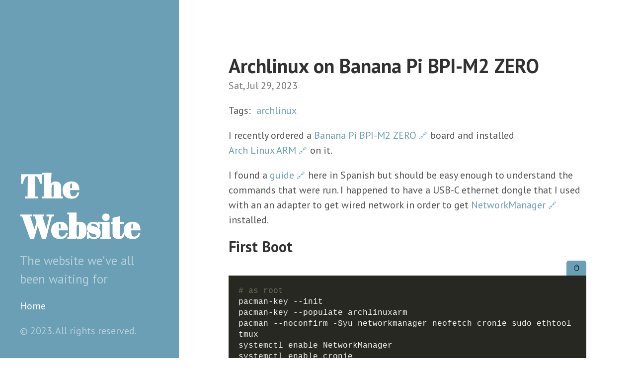

--- FILE ---
content_type: text/html
request_url: https://thedeanda.com/posts/2023/archlinux-banana-m2-zero/
body_size: 2226
content:
<!DOCTYPE html>
<html xmlns="http://www.w3.org/1999/xhtml" xml:lang="en-us" lang="en-us">
<head>
  <link href="https://gmpg.org/xfn/11" rel="profile">
  <meta http-equiv="content-type" content="text/html; charset=utf-8">
  <meta name="generator" content="Hugo 0.116.1">

  
  <meta name="viewport" content="width=device-width, initial-scale=1.0">

  <title>Archlinux on Banana Pi BPI-M2 ZERO &middot; The Website</title>
  <meta name="description" content="" />

  
  <link type="text/css" rel="stylesheet" href="../../../css/print.css" media="print">
  <link type="text/css" rel="stylesheet" href="../../../css/poole.css">
  <link type="text/css" rel="stylesheet" href="../../../css/syntax.css">
  <link type="text/css" rel="stylesheet" href="../../../css/hyde.css">


  
  
  
  <link rel="stylesheet" href="../../../sass/overrides.0d0c83718c05151c7c5a0d4e732eb2c973db2d7cec9c5d4c6c0ef295b8b2c1d5.css" integrity="sha256-DQyDcYwFFRx8Wg1Ocy6yyXPbLXzsnF1MbA7ylbiywdU=">

    <link rel="stylesheet" href="https://fonts.googleapis.com/css?family=Abril+Fatface|PT+Sans:400,400i,700">


  
  <link rel="apple-touch-icon-precomposed" sizes="144x144" href="../../../apple-touch-icon-144-precomposed.png">
  <link rel="shortcut icon" href="../../../favicon.png">

  
  <script defer data-domain="thedeanda.com" src="https://plausible.thedeanda.com/js/script.js"></script>

  
</head>

  <body class="theme-base-0d ">
  <aside class="sidebar">
  <div class="container sidebar-sticky">
    <div class="sidebar-about">
      <a href="../../../"><h1>The Website</h1></a>
      <p class="lead">
       The website we&#39;ve all been waiting for 
      </p>
    </div>

    <nav>
      <ul class="sidebar-nav">
        <li><a href="../../../">Home</a> </li>
        
      </ul>
    </nav>

    <p>&copy; 2023. All rights reserved. </p>
  </div>
</aside>

    <main class="content container">
    <div class="post">
  <h1>Archlinux on Banana Pi BPI-M2 ZERO</h1>
  <time datetime=2023-07-29T12:00:00-0700 class="post-date">Sat, Jul 29, 2023</time>
  <div class="tags-wrapper">
    Tags:
    <ul class="tags-single">
      
        <li><a href="../../../tags/archlinux">archlinux</a> </li>
      
    </ul>
  </div>
  
  <p>I recently ordered a <a href="https://wiki.banana-pi.org/Banana_Pi_BPI-M2_ZERO" class="externalLink" target="_blank">
  Banana Pi BPI-M2 ZERO
</a>
 board and installed <a href="https://archlinuxarm.org/" class="externalLink" target="_blank">
  Arch Linux ARM
</a>
 on it.</p>
<p>I found a <a href="https://github.com/TuryRx/Banana-pi-m2-zero-Arch-Linux" class="externalLink" target="_blank">
  guide
</a>
 here in Spanish but should be easy enough to understand the commands that were run. I happened to have a USB-C ethernet dongle that I used with an an adapter to get wired network in order to get <a href="https://archlinuxarm.org/packages/armv7h/networkmanager" class="externalLink" target="_blank">
  NetworkManager
</a>
 installed.</p>
<h2 id="first-boot">First Boot</h2>
<div class="my-codeblock-wrapper">
    

    <div class="code-header">
        
        <span class="code-button"><button class="my-copy-code-button">📋</button></span>
    </div>
    

    <div class="highlight"><pre tabindex="0" style="color:#f8f8f2;background-color:#272822;-moz-tab-size:4;-o-tab-size:4;tab-size:4;"><code class="language-bash" data-lang="bash"><span style="display:flex;"><span><span style="color:#75715e"># as root</span>
</span></span><span style="display:flex;"><span>pacman-key --init
</span></span><span style="display:flex;"><span>pacman-key --populate archlinuxarm
</span></span><span style="display:flex;"><span>pacman --noconfirm -Syu networkmanager neofetch cronie sudo ethtool tmux
</span></span><span style="display:flex;"><span>systemctl enable NetworkManager
</span></span><span style="display:flex;"><span>systemctl enable cronie
</span></span><span style="display:flex;"><span>echo <span style="color:#e6db74">&#34;LANG=en_US.UTF-8&#34;</span> &gt; /etc/locale.conf
</span></span><span style="display:flex;"><span>locale-gen
</span></span><span style="display:flex;"><span>ln -sf /usr/share/zoneinfo/America/Los_Angeles /etc/localtime
</span></span><span style="display:flex;"><span>cp /etc/locale.gen /etc/locale.gen.orig
</span></span><span style="display:flex;"><span>echo <span style="color:#e6db74">&#34;en_US.UTF-8 UTF-8&#34;</span> &gt; /etc/locale.gen
</span></span><span style="display:flex;"><span>locale-gen
</span></span><span style="display:flex;"><span>echo <span style="color:#e6db74">&#34;bananapi-01&#34;</span> &gt; /etc/hostname
</span></span><span style="display:flex;"><span>
</span></span><span style="display:flex;"><span><span style="color:#75715e"># update password then reboot</span>
</span></span><span style="display:flex;"><span>passwd</span></span></code></pre></div>
</div>
<p>Links</p>
<ul>
<li><a href="https://wiki.banana-pi.org/Banana_Pi_BPI-M2_ZERO" class="externalLink" target="_blank">
  Official Wiki
</a>
</li>
<li><a href="https://github.com/TuryRx/Banana-pi-m2-zero-Arch-Linux" class="externalLink" target="_blank">
  Github Instructions (Spanish)
</a>
</li>
</ul>

</div>



<div id="remark42"></div>
<script>
var remark_config = {
  host: 'https://comments.thedeanda.com',
  site_id: 'thedeanda',
}
</script>
<script>!function(e,n){for(var o=0;o<e.length;o++){var r=n.createElement("script"),c=".js",d=n.head||n.body;"noModule"in r?(r.type="module",c=".mjs"):r.async=!0,r.defer=!0,r.src=remark_config.host+"/web/"+e[o]+c,d.appendChild(r)}}(remark_config.components||["embed"],document);</script>

    </main>

    
      
    

    
  
    
    
    <script src="../../../js/copy-code-button.min.js"></script>
    
    

  </body>
</html>


--- FILE ---
content_type: text/css
request_url: https://thedeanda.com/sass/overrides.0d0c83718c05151c7c5a0d4e732eb2c973db2d7cec9c5d4c6c0ef295b8b2c1d5.css
body_size: 951
content:
.post .tags-wrapper {
  margin: 0 0 1em 0; }

.post .tags-single {
  list-style: none;
  margin: 0;
  padding: 0;
  display: inline-block; }

.post .tags-single li {
  margin: 0;
  padding: 0 0 0 .3em;
  display: inline-block; }

a.externalLink {
  display: inline-block;
  padding-right: 18px; }

a.externalLink:after {
  content: "\1F517";
  font-size: smaller;
  margin-right: -18px;
  width: 18px;
  display: inline-block; }

.my-codeblock-wrapper .code-header {
  display: flex;
  height: 1.5em; }
  .my-codeblock-wrapper .code-header .code-title {
    background-color: #6a9fb5;
    border-top-left-radius: 5px;
    border-top-right-radius: 5px;
    color: white;
    padding: 0 1em; }
  .my-codeblock-wrapper .code-header .code-button {
    display: flex;
    justify-content: flex-end;
    flex: 1; }
    .my-codeblock-wrapper .code-header .code-button button {
      background-color: #6a9fb5;
      border: none;
      padding: 0 1em;
      border-top-left-radius: 5px;
      border-top-right-radius: 5px;
      height: 100%; }


--- FILE ---
content_type: text/css
request_url: https://thedeanda.com/css/print.css
body_size: 280
content:
.sidebar {
  display: none !important;
}

.content {
  margin: 0 auto;
  width: 100%;
  float: none;
  display: initial;
}

.container {
  width: 100%;
  float: none;
  display: initial;
  padding-left:  1rem;
  padding-right: 1rem;
  margin: 0 auto;
}



/* overrides */
button.copy-code-button {
  display: none;
}
.highlight pre {
  border-left: 4px solid #aaa;
}

--- FILE ---
content_type: application/javascript
request_url: https://thedeanda.com/js/copy-code-button.min.js
body_size: 903
content:
function handleMyCopyButton(e){const t=e.closest(".my-codeblock-wrapper").querySelector(".highlight");e.addEventListener("click",()=>copyCodeToClipboard(e,t))}document.querySelectorAll(".my-copy-code-button").forEach(e=>handleMyCopyButton(e));async function copyCodeToClipboard(e,t){const n=t.querySelector(":last-child > code").innerText;try{var s=await navigator.permissions.query({name:"clipboard-write"});s.state=="granted"||s.state=="prompt"?await navigator.clipboard.writeText(n):copyCodeBlockExecCommand(n,t)}catch{copyCodeBlockExecCommand(n,t)}finally{e.blur(),setTimeout(function(){},2e3)}}function copyCodeBlockExecCommand(e,t){const n=document.createElement("textArea");n.contentEditable="true",n.readOnly="false",n.className="copyable-text-area",n.value=e,t.insertBefore(n,t.firstChild);const s=document.createRange();s.selectNodeContents(n);const o=window.getSelection();o.removeAllRanges(),o.addRange(s),n.setSelectionRange(0,999999),document.execCommand("copy"),t.removeChild(n)}